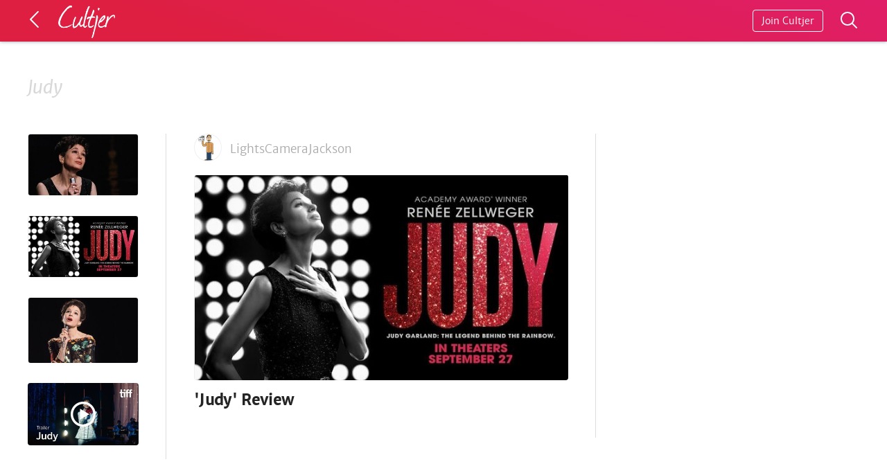

--- FILE ---
content_type: text/html; charset=utf-8
request_url: https://www.cultjer.com/judy
body_size: 3383
content:
<!DOCTYPE html>
<html>
<head>

<meta name="application-name" content="Cultjer"/>
<meta http-equiv="Content-Type" content="text/html; charset=utf-8" />
<meta name="viewport" content="width=device-width, initial-scale=1.0, maximum-scale=1.0, user-scalable=no" />
<link rel="shortcut icon" href="https://www.cultjer.com/misc/favicon.ico" type="image/vnd.microsoft.icon" />
<title>Judy | Cultjer</title>
<link type="text/css" rel="stylesheet" href="https://www.cultjer.com/sites/all/themes/foa/site/static/font/icons/cult.css?sy5r62" media="all" />
<link type="text/css" rel="stylesheet" href="https://www.cultjer.com/sites/all/themes/foa/site/build/v50.css?sy5r62" media="all" />
<link type="text/css" rel="stylesheet" href="https://www.cultjer.com/sites/all/themes/foa/site/static/font/merriweathersans-all-light-regular-bold-it.css?sy5r62" media="all" />
<style type="text/css" media="all">.kabcOx{width:auto;width:calc(100% - 40px);padding:0 20px;height:59px;background-color:#f8f8f8;border-bottom:1px solid rgba(50,50,50,0.05);box-shadow:0 0px 5px rgba(55,60,80,0.14);background-color:rgba(231,31,67,1);background:linear-gradient(20deg,rgba(222,31,65,1) 20%,rgba(224,30,104,1) 100%);border-bottom:1px solid rgba(50,50,50,0.1);box-shadow:0 0px 5px rgba(55,60,80,0.5);}@media (min-width:1640px){.kabcOx{padding:0;width:100%;}}.kabcOx::after{display:none;}data-styled.g21[id="sc-fzoLag"]{content:"kabcOx,"}.bldCRU{position:relative;width:100%;margin-left:auto;margin-right:auto;}@media (min-width:1240px){.bldCRU{width:1200px;margin:0 auto;}}data-styled.g23[id="sc-fzpjYC"]{content:"bldCRU,"}.fuFmxu{display:none;position:absolute;right:52px;top:14px;border:1px solid #FFF;border-radius:4px;padding:6px 12px;font-size:14px;font-weight:100;color:#FFF;-webkit-text-decoration:none;text-decoration:none;}@media (min-width:470px){.fuFmxu{display:block;}}data-styled.g24[id="sc-fznxsB"]{content:"fuFmxu,"}.bTIjTR{position:absolute;right:0;top:14px;-webkit-text-decoration:none;text-decoration:none;}data-styled.g25[id="sc-fznJRM"]{content:"bTIjTR,"}.gxfVGb{position:relative;display:inline-block;padding:18px 0 18px 34px;font-weight:100;color:#000;}data-styled.g26[id="sc-fznWqX"]{content:"gxfVGb,"}.gxQzYr{position:absolute;display:inline-block;left:-6px;top:14px;-webkit-transform:rotate(-90deg);-ms-transform:rotate(-90deg);transform:rotate(-90deg);font-size:28px;color:#FFF;opacity:1;}data-styled.g27[id="sc-fzoiQi"]{content:"gxQzYr,"}.gGzHqj{position:absolute;top:8px;right:-92px;width:82px;height:47px;background-size:cover;background-image:url(/foa/layout/logo/cultjer_logo_opac.png);}data-styled.g28[id="sc-fzqARJ"]{content:"gGzHqj,"}
.glZaBX{margin:40px 0 0 0;}data-styled.g29[id="sc-fzqNqU"]{content:"glZaBX,"}.jZUSDr{display:inline-block;font-size:initial;padding:6px 6px 3px 6px;margin-right:0px;background-color:#000;color:#fff;opacity:0.1;border-radius:50%;}.jZUSDr:hover{opacity:0.11;}data-styled.g30[id="sc-fzoyTs"]{content:"jZUSDr,"}.loPePV{opacity:1;padding-right:0;margin-left:0;vertical-align:0;}data-styled.g31[id="sc-fzoNJl"]{content:"loPePV,"}.hnKkAN{width:auto;height:680px;padding:0 20px 100px 20px;margin-top:160px;}@media (min-width:400px){.hnKkAN{height:540px;}}@media (min-width:560px){.hnKkAN{padding:0 0 100px 0;height:440px;}}@media (min-width:750px){.hnKkAN{padding:0 40px 100px 40px;}}@media (min-width:900px){.hnKkAN{height:auto;min-height:240px;}}@media (min-width:1240px){.hnKkAN{padding:0 0 30px 0;}}data-styled.g32[id="sc-fzoXWK"]{content:"hnKkAN,"}.enYpte{position:relative;max-width:500px;margin-left:auto;margin-right:auto;-webkit-animation:ikMwwZ ease 0.5s;animation:ikMwwZ ease 0.5s;}@media (min-width:750px){.enYpte{max-width:none;}}@media (min-width:1240px){.enYpte{width:1200px;}}data-styled.g33[id="sc-fzpmMD"]{content:"enYpte,"}.kfRyXm{padding-top:12px;}@media (min-width:400px){.kfRyXm{display:-webkit-box;display:-webkit-flex;display:-ms-flexbox;display:flex;}}data-styled.g34[id="sc-fznxKY"]{content:"kfRyXm,"}.ipPWwG{width:200px;}.bxPylX{width:200px;position:absolute;left:0;top:430px;width:260px;}@media (min-width:400px){.bxPylX{top:300px;}}@media (min-width:560px){.bxPylX{width:440px;}}@media (min-width:900px){.bxPylX{position:relative;top:0;width:calc(100% - 400px);max-width:440px;}}data-styled.g35[id="sc-fznMAR"]{content:"ipPWwG,bxPylX,"}.cqDPIl{color:#242424;font-size:12px;font-weight:500;opacity:0.2;}data-styled.g36[id="sc-fznWOq"]{content:"cqDPIl,"}.jJAzoG{color:#242424;-webkit-text-decoration:underline;text-decoration:underline;}data-styled.g37[id="sc-fzolEj"]{content:"jJAzoG,"}.fCkJVF{width:26px;height:26px;border-radius:50%;}data-styled.g38[id="sc-fzqBkg"]{content:"fCkJVF,"}.iCTPmN{display:-webkit-box;display:-webkit-flex;display:-ms-flexbox;display:flex;-webkit-text-decoration:none;text-decoration:none;padding-right:6px;padding-bottom:6px;}.iCTPmN:hover .sc-fzqBkg{box-shadow:0px 0px 20px 0px rgba(0,0,0,0.2);-webkit-transition:box-shadow 0.2s;transition:box-shadow 0.2s;}data-styled.g39[id="sc-fzqPZZ"]{content:"iCTPmN,"}.craeZe{color:#242424;font-size:12px;font-weight:100;padding:6px 8px;opacity:0.6;}data-styled.g40[id="sc-fzoxKX"]{content:"craeZe,"}.kNKLJw{position:absolute;left:0;}data-styled.g41[id="sc-fzoKki"]{content:"kNKLJw,"}@-webkit-keyframes ikMwwZ{0%{top:4px;opacity:0;}100%{opacity:1;top:0px;}}@keyframes ikMwwZ{0%{top:4px;opacity:0;}100%{opacity:1;top:0px;}}data-styled.g89[id="sc-keyframes-ikMwwZ"]{content:"ikMwwZ,"}
</style>
</head>
<body ng-app="foaApp">

    <!-- Cached 2025-06-20 07:06 --><header color="cultjer-red" class="sc-fzoLag kabcOx header-simple header-color-cultjer-red"><div color="cultjer-red" class="sc-fzpjYC bldCRU"><a href="/" class="sc-fznWqX gxfVGb"><span color="cultjer-red" class="sc-fzoiQi gxQzYr foaicon arrow-up"></span><span color="cultjer-red" class="sc-fzqARJ gGzHqj"></span></a><a class="sc-fznxsB fuFmxu add-something hover-shadow hide" href="javascript:;" title="Start a new article" color="cultjer-red">Start Writing</a><a class="sc-fznJRM bTIjTR search-something" href="javascript:;" title="Search posts on Cultjer"><svg xmlns="http://www.w3.org/2000/svg" x="0px" y="0px" width="30" height="30" viewBox="0 0 30 30" style="fill:#FFF"><path d="M 13 3 C 7.4889971 3 3 7.4889971 3 13 C 3 18.511003 7.4889971 23 13 23 C 15.396508 23 17.597385 22.148986 19.322266 20.736328 L 25.292969 26.707031 A 1.0001 1.0001 0 1 0 26.707031 25.292969 L 20.736328 19.322266 C 22.148986 17.597385 23 15.396508 23 13 C 23 7.4889971 18.511003 3 13 3 z M 13 5 C 17.430123 5 21 8.5698774 21 13 C 21 17.430123 17.430123 21 13 21 C 8.5698774 21 5 17.430123 5 13 C 5 8.5698774 8.5698774 5 13 5 z"></path></svg></a></div></header><div class="search-container hide"></div><h1 class="grid-title">Judy</h1><main class="grid-margin">
  <section class="section-media section-media-border">
      <a class="teaser-photo teaser-photo-padding" href="/renee-zellweger" style="padding-bottom:55%;">
    <img class="teaser-photo__img lazy-to-load" data-src="https://photo.cultjer.com/img/cache/width/300/ug_photo/2019_10/37640120191003080205.jpg" alt="Renee Zellweger" data-action="zoom" data-zoom-type="photo">
    <noscript><img class="teaser-photo__img" src="https://photo.cultjer.com/img/cache/width/300/ug_photo/2019_10/37640120191003080205.jpg" alt="Renee Zellweger"></noscript>
  </a>  <a class="teaser-photo teaser-photo-padding" href="/judy-1570114913" style="padding-bottom:55%;">
    <img class="teaser-photo__img lazy-to-load" data-src="https://photo.cultjer.com/img/cache/width/300/ug_photo/2019_10/36764820191003080148.jpg" alt="" data-action="zoom" data-zoom-type="photo">
    <noscript><img class="teaser-photo__img" src="https://photo.cultjer.com/img/cache/width/300/ug_photo/2019_10/36764820191003080148.jpg" alt=""></noscript>
  </a>  <a class="teaser-photo teaser-photo-padding" href="/renée-zellweger-as-judy-garland" style="padding-bottom:59%;">
    <img class="teaser-photo__img lazy-to-load" data-src="https://photo.cultjer.com/img/cache/width/300/ug_photo/2019_09/46922020190903220555.jpg" alt="Renée Zellweger As Judy Garland" data-action="zoom" data-zoom-type="photo">
    <noscript><img class="teaser-photo__img" src="https://photo.cultjer.com/img/cache/width/300/ug_photo/2019_09/46922020190903220555.jpg" alt="Renée Zellweger As Judy Garland"></noscript>
  </a>  <a class="teaser-video" href="/judy-trailer">
    <img class="teaser-video__img lazy-to-load" data-src="https://photo.cultjer.com/img/cache/width/300/ug_video/2019_09/1332456146_20190903201715.jpg" alt="'Judy' trailer" data-action="zoom" data-zoom-type="video" data-video-id="nkWYth9Y2Tc">
    <noscript><img class="teaser-video__img" src="https://photo.cultjer.com/img/cache/width/300/ug_video/2019_09/1332456146_20190903201715.jpg" alt="'Judy' trailer"></noscript>
    <span class="foaicon play"></span>
  </a>  </section>
  <section class="section-news section-media-border">
      <div class="teaser-news">
    <a class="teaser-news__user" href="/LightsCameraJackson">
      <img class="teaser-news__user-img" src="/img/ug_user/LightsCameraJackson.jpg" alt="LightsCameraJackson" loading="lazy">
      <span class="teaser-news__user-name">LightsCameraJackson</span>
    </a>
    <a class="teaser-news__link" href="/judy-review">
      <div class="teaser-news__img-container img-container-padding" style="padding-bottom:55%;">
        <img class="teaser-news__img lazy-to-load" data-src="https://photo.cultjer.com/img/cache/width/600/ug_photo/2019_10/36764820191003080148.jpg">
        <noscript><img class="teaser-news__img" src="https://photo.cultjer.com/img/cache/width/600/ug_photo/2019_10/36764820191003080148.jpg"></noscript>
      </div>
      <p class="teaser-news__title">'Judy' Review</p>
    </a>
  </div>  </section>
  <section class="section-reviews">
  </section>
</main>

<!-- Cached 2025-06-20 07:06 --><footer class="footer lazy-footer"></footer><section class="dialog-container">
  <div class="dialog-dismiss"></div>
  <dialog class="dialog--site" open>
  </dialog>
</section><div class="post-bar-container hide"></div>  
<div id="fb-root"></div>

<script type="text/javascript" src="https://www.cultjer.com/sites/default/files/js/js_gHk2gWJ_Qw_jU2qRiUmSl7d8oly1Cx7lQFrqcp3RXcI.js"></script>
<script type="text/javascript" src="https://www.cultjer.com/sites/default/files/js/js_qpTvuDcKzedT5Jp_3famAUJ-oENTgUVk6oJHTb8_k0c.js"></script>
<script type="text/javascript">
var clicky_site_ids = clicky_site_ids || [];
clicky_site_ids.push(101008091);
(function() {
  var s = document.createElement('script');
  s.type = 'text/javascript';
  s.async = true;
  s.src = '//static.getclicky.com/js';
  ( document.getElementsByTagName('head')[0] || document.getElementsByTagName('body')[0] ).appendChild( s );
})();
</script>
<noscript><p><img alt="Clicky" width="1" height="1" src="//in.getclicky.com/101008091ns.gif" /></p></noscript>
</body>
</html>
